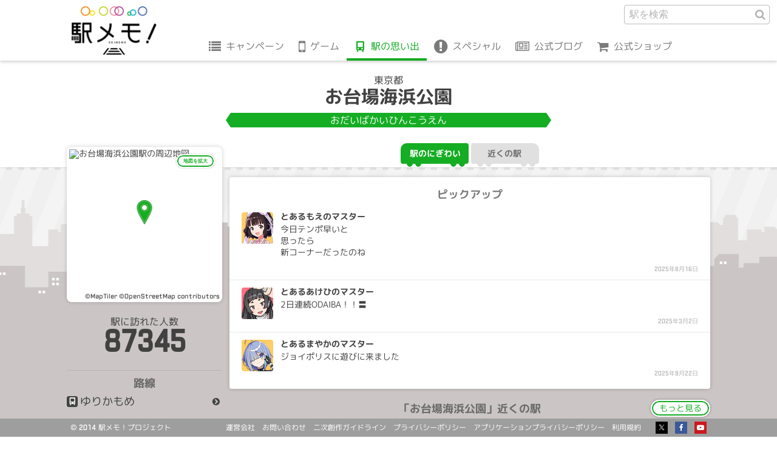

--- FILE ---
content_type: text/html; charset=UTF-8
request_url: https://ekimemo.com/database/station/6737/activity/12284200
body_size: 7323
content:
<!doctype html>
<html lang="ja" dir="ltr">

<head prefix="og: http://ogp.me/ns# fb: http://ogp.me/ns/fb# website: http://ogp.me/ns/website#">

<meta charset="utf-8">
<title>お台場海浜公園のとあるマスターの思い出 | 駅メモ！ - ステーションメモリーズ！- 公式サイト</title>
<link rel="canonical" href="https://ekimemo.com/database/station/6737/activity/12284200">
<meta name="viewport" content="width=device-width,minimum-scale=1,initial-scale=1">

<meta name="keywords" content="駅メモ,ステーションメモリーズ,位置情報,位置ゲーム,ゲーム,スマートフォン">
<meta name="description" content="お台場海浜公園のとあるマリンのマスターの思い出 「シャル砲533発目ここに着弾！！！」">

<meta http-equiv="X-UA-Compatible" content="IE=edge">
<meta http-equiv="Cache-Control" content="no-cache">
<meta http-equiv="Pragma" content="no-cache">

<meta name="robots" content="index,nofollow">
<meta name="google-site-verification" content="Kb3VQeIqvh02I090N14G_XCiYrHizKUMxX2_u-W3ux0">
<meta name="author" content="Mobile Factory. Inc">
<meta name="format-detection" content="telephone=no">
<meta name="apple-mobile-web-app-title" content="駅メモ！公式">

<link rel="icon" href="https://static.ekimemo.com/v=2025120401/favicon.ico" type="image/x-icon">
<link rel="shortcut icon" href="https://static.ekimemo.com/v=2025120401/favicon.ico" type="image/vnd.microsoft.icon">
<link rel="apple-touch-icon" href="https://static.ekimemo.com/v=2025120401/apple-touch-icon.png">
<link rel="apple-touch-icon-precomposed" href="https://static.ekimemo.com/v=2025120401/apple-touch-icon.png">

<meta name="twitter:card" content="summary_large_image">
<meta name="twitter:site" content="@ekimemo">
<meta name="twitter:creator" content="@ekimemo">
<meta name="twitter:title" content="お台場海浜公園のとあるマスターの思い出 | 駅メモ！ - ステーションメモリーズ！- 公式サイト">
<meta name="twitter:description" content="お台場海浜公園のとあるマリンのマスターの思い出 「シャル砲533発目ここに着弾！！！」">
<meta name="twitter:image:src" content="https://static.ekimemo.com/v=2025120401/ogp-thumbnail.png">

<meta property="og:type" content="website">
<meta property="og:site_name" content="駅メモ！ - ステーションメモリーズ！-">
<meta property="og:title" content="お台場海浜公園のとあるマスターの思い出 | 駅メモ！ - ステーションメモリーズ！- 公式サイト">
<meta property="og:description" content="お台場海浜公園のとあるマリンのマスターの思い出 「シャル砲533発目ここに着弾！！！」">
<meta property="og:url" content="https://ekimemo.com/database/station/6737/activity/12284200">
<meta property="og:image" content="https://static.ekimemo.com/v=2025120401/ogp-thumbnail.png">


<link rel="stylesheet" href="https://static.ekimemo.com/v=2025120401/portal/css/database/station/detail/activity/detail/situation.min.css">
<link rel="stylesheet" href="https://static.ekimemo.com/v=2025120401/portal/css/database/station/detail/activity/situation.min.css">

<script async src="https://www.googletagmanager.com/gtag/js?id=G-681R77FE4Y"></script>
<script>
  window.dataLayer = window.dataLayer || [];
  function gtag(){dataLayer.push(arguments);}
  gtag('js', new Date());

  gtag('config', 'G-681R77FE4Y');
</script>

<script>
  (function(i,s,o,g,r,a,m){i['GoogleAnalyticsObject']=r;i[r]=i[r]||function(){
  (i[r].q=i[r].q||[]).push(arguments)},i[r].l=1*new Date();a=s.createElement(o),
  m=s.getElementsByTagName(o)[0];a.async=1;a.src=g;m.parentNode.insertBefore(a,m)
  })(window,document,'script','//www.google-analytics.com/analytics.js','ga');

  if ('ga' in window) {
    ga('create', 'UA-74649948-1', 'auto');
    ga('send', 'pageview');
  }
</script>

<script>
  var trackLink = function(caller, label) {
    var url = caller.href;
    if(!url  ) return;
    if(!label) label = url;

    var category = (url.indexOf("http") != -1 ) ? 'outbound'
             : url.match(/\.(gif|png|jpg)$/) ? 'image'
             : 'other' ;

    
    
    if ('ga' in window) {
      ga('send', 'event', category, 'click', label, {
        'transport': 'beacon',
        'url':        url,
      });
    }

    
    gtag('event', 'click', {
      'track_link_category': category,
      'track_link_label': label,
      'track_link_url': url,
      'track_link_transport': 'beacon',
    });
  }
</script>


</head>

<body id="page_top" class="is-database">
<header class="global-header--station-activity">
  <nav class="global-navigation">
    <button class="navigation-btn" id="navigation_btn">menu</button>
    <a href="/" class="logo-anchor"></a>
    <div class="navigation-group" id="navigation_group">
      <ul class="navigation-list">
        <li class="navigation-item"><a href="/campaign" class="navigation-anchor is-campaign">キャンペーン</a></li>
        <li class="navigation-item sub_navigation_group">
          <span class="tappable-sub-navigation-label is-game" data-hover-target>ゲーム</span>
          <div class="sub-navigation-container sub_navigation_menu is-game">
            <ul class="sub-navigation-list">
              <li class="sub-navigation-item"><a href="/news" class="navigation-anchor is-news">お知らせ</a></li>
              <li class="sub-navigation-item"><a href="/about" class="navigation-anchor is-about">駅メモ！とは</a></li>
              <li class="sub-navigation-item"><a href="/help/howto" class="navigation-anchor is-help">ヘルプ</a></li>
            </ul>
          </div>
        </li>
        <li class="navigation-item"><a href="/database" class="navigation-anchor is-database is-active">駅の思い出</a></li>
        <li class="navigation-item sub_navigation_group">
          <span class="tappable-sub-navigation-label is-special" data-hover-target>スペシャル</span>
          <div class="sub-navigation-container sub_navigation_menu is-special">
            <ul class="sub-navigation-list">
              <li class="sub-navigation-item"><a href="/special/animation" class="navigation-anchor is-animation">アニメ</a></li>
              <li class="sub-navigation-item"><a href="/special/comic" class="navigation-anchor is-comic">コミック</a></li>
              <li class="sub-navigation-item"><a href="/special/music" class="navigation-anchor is-music">オリジナル楽曲</a></li>
              <li class="sub-navigation-item"><a href="/special/wallpaper" class="navigation-anchor is-wallpaper">壁紙</a></li>
            </ul>
          </div>
        </li>
        <li class="navigation-item"><a href="https://blog.ekimemo.com/" class="navigation-anchor is-blog" target="_blank" rel="external noopener noreferrer nofollow">公式ブログ</a></li>
        <li class="navigation-item"><a href="https://store.ekimemo.com" class="navigation-anchor is-store" target="_blank" rel="external noopener noreferrer nofollow">公式ショップ</a></li>
      </ul>
      <div class="search-form--global-header">
    <form action="/search" method="get" class="search-form">
      <fieldset class="search-field">
        <input type="text" name="q" class="text-input" placeholder="駅を検索" autocomplete >
        <input type="hidden" name="category" value="station">
        <button class="search-btn">駅を検索</button>
      </fieldset>
    </form>
      </div>
    </div>
  </nav>
</header>

<main role="main">
  <section class="station-name-panel--station-activity">
  <div class="station-name">
    <div class="pref">東京都</div>
    <div class="name">お台場海浜公園</div>
    <div class="kana">おだいばかいひんこうえん</div>
  </div>
  </section>

  <div class="train-switching-tab--station-activity">
    <ul class="train-switching-tab-list tab-menu">
    <li class="train-switching-tab-item tab"><a href="/database/station/6737/activity" class="activity-anchor tab-btn is-active">駅のにぎわい</a></li>
    <li class="train-switching-tab-item tab"><a href="/database/station/6737/area" class="activity-anchor tab-btn">近くの駅</a></li>
  </ul>
  </div>

  <div class="station-activity-detail row">

    <div class="station-information-panel--station-activity col-xs-3 col-sm-3">
      <div class="station-map">
        

<div class="station-map-img-container">
  <div class="station-map-img-wrapper">
    <!-- map image -->
    <img
      src="https://app.mfmap.com/styles/ekimemo-app/static/139.778607,35.629813,16/248x248.png"
      alt="お台場海浜公園駅の周辺地図"
      class="station-map-img"
    >

    <!-- credit -->
    <div class="station-map-credit-container">
      <span class="station-map-credit">
        <a href="https://www.maptiler.com/copyright/">©MapTiler</a>
      </span>
      <span class="station-map-credit">
        <a href="https://www.openstreetmap.org/copyright">©OpenStreetMap contributors</a>
      </span>
    </div>

    <!-- marker -->
    <img 
      class="station-map-marker-img"
      src="https://static.ekimemo.com/v=2025120401/portal/img/common/map/marker-icon.png"
    >
  </div>
</div>
        <button class="station-map-btn" data-remodal-target="station_map">地図を拡大</button>
      </div>
      <div class="visitor">
        <div class="visitor-label">駅に訪れた人数</div>
        <div class="visitor-count">87345</div>
      </div>
      <div class="line">
        <div class="line-label">路線</div>
        <ul class="line-list">
          <li class="line-item">
            <a href="/database/line/390" class="line-item-anchor">ゆりかもめ</a>
          </li>
        </ul>
      </div>

      <aside class="station-map-template">
        <div
          class="modal-station-map remodal"
          data-remodal-id="station_map"
          data-remodal-options="hashTracking: false"
        >
          <div class="modal-header">
            <span class="modal-title-en">map</span>
            <h2 class="modal-title">お台場海浜公園の地図</h2>
          </div>
          <div class="modal-content">
            <div id="station-map" 
  lat="35.629813"
  lng="139.778607"
  zoom="16"
  style="width: 100%; height: 100%"
></div>

          </div>
          <div class="modal-footer">
            <button class="close-btn" data-remodal-action="close">閉じる</button>
          </div>
        </div>
      </aside>
    </div>

    <div class="col-xs-9 col-sm-9">

      <section class="activity-first-timeline--station-activity">
      <div class="activity-timeline-container">
        <div class="activity-timeline-label">ピックアップ</div>
        <ol class="activity-timeline-list">
          <li class="timeline-item" data-activity-id="16957987">

          <img class="partner-icon is-color-yellow" src="https://static.ekimemo.com/v=2025120401/portal/img/common/partner/moe/happiness_harmony/small/face_usual.png" width="52" height="52" alt="">
          <div class="master-name">とあるもえのマスター</div>
          <p class="activity-text">今日テンポ早いと<br />
思ったら<br />
新コーナーだったのね</p>
          <div class="activity-state">
            <a
              href="/database/station/6737/activity/16957987"
              class="activity-btn parmalink-modal-open-btn"
              data-modal-url="/database/station/6737/activity/16957987"
              data-modal-api-url="/database/station/6737/activity/16957987/part"
              data-station-name="お台場海浜公園"
              data-remodal-target="parmalink_modal"
            >2025年8月16日</a>
          </div>

          </li>
          <li class="timeline-item" data-activity-id="16366875">

          <img class="partner-icon is-color-red" src="https://static.ekimemo.com/v=2025120401/portal/img/common/partner/akehi/christmas_date/small/face_usual.png" width="52" height="52" alt="">
          <div class="master-name">とあるあけひのマスター</div>
          <p class="activity-text">2日連続ODAIBA！！〓</p>
          <div class="activity-state">
            <a
              href="/database/station/6737/activity/16366875"
              class="activity-btn parmalink-modal-open-btn"
              data-modal-url="/database/station/6737/activity/16366875"
              data-modal-api-url="/database/station/6737/activity/16366875/part"
              data-station-name="お台場海浜公園"
              data-remodal-target="parmalink_modal"
            >2025年3月2日</a>
          </div>

          </li>
          <li class="timeline-item" data-activity-id="17088519">

          <img class="partner-icon is-color-yellow" src="https://static.ekimemo.com/v=2025120401/portal/img/common/partner/mayaka/default/small/face_usual.png" width="52" height="52" alt="">
          <div class="master-name">とあるまやかのマスター</div>
          <p class="activity-text">ジョイポリスに遊びに来ました</p>
          <div class="activity-state">
            <a
              href="/database/station/6737/activity/17088519"
              class="activity-btn parmalink-modal-open-btn"
              data-modal-url="/database/station/6737/activity/17088519"
              data-modal-api-url="/database/station/6737/activity/17088519/part"
              data-station-name="お台場海浜公園"
              data-remodal-target="parmalink_modal"
            >2025年9月22日</a>
          </div>

          </li>
        </ol>
      </div>
      </section>

      <section class="activity-near-station-card-list--station-activity">
      <div class="near-station-layout">
        <div class="near-station-label">「お台場海浜公園」近くの駅</div>
        <a href="/database/station/6737/area#content" class="more-anchor">もっと見る</a>
        <ul class="near-station-list row">
          <li class="near-station-item col-sm-4">
            <a href="/database/station/7040/activity" class="near-station-anchor">
              <div class="station-name">東京テレポート</div>
              <ul class="line-list">
                <li class="line-item">東京臨海高速鉄道</li>
              </ul>
              <div class="station-activity">
                <div class="user-profile">
                  <img class="partner-img is-color-purple" src="https://static.ekimemo.com/v=2025120401/portal/img/common/partner/saika/idol_fes2024/small/face_usual.png" width="36" height="36" alt="Card image cap">
                  <div class="master-name"><span class="adnominal-word">とある</span>さいかのマスター</div>
                </div>
              <p class="activity-text">ゆりかもめから、
極々稀に取れるがかなり厳しい。</p>
              </div>
            </a>
          </li>
          <li class="near-station-item col-sm-4">
            <a href="/database/station/6741/activity" class="near-station-anchor">
              <div class="station-name">青海(東京)</div>
              <ul class="line-list">
                <li class="line-item">ゆりかもめ</li>
              </ul>
              <div class="station-activity">
                <div class="user-profile">
                  <img class="partner-img is-color-pink" src="https://static.ekimemo.com/v=2025120401/portal/img/common/partner/harukaze/default/small/face_usual.png" width="36" height="36" alt="Card image cap">
                  <div class="master-name"><span class="adnominal-word">とある</span>ハルカゼのマスター</div>
                </div>
              <p class="activity-text">B1 アルバルク東京 vs レバンガ北海道 @トヨタアリーナ東京　にきてます</p>
              </div>
            </a>
          </li>
          <li class="near-station-item col-sm-4">
            <a href="/database/station/6738/activity" class="near-station-anchor">
              <div class="station-name">台場</div>
              <ul class="line-list">
                <li class="line-item">ゆりかもめ</li>
              </ul>
              <div class="station-activity">
                <div class="user-profile">
                  <img class="partner-img is-color-orange" src="https://static.ekimemo.com/v=2025120401/portal/img/common/partner/benika/school_2024/small/face_usual.png" width="36" height="36" alt="Card image cap">
                  <div class="master-name"><span class="adnominal-word">とある</span>べにかのマスター</div>
                </div>
              <p class="activity-text">ダイバーシティ東京の駐車場屋上階から東京国際クルーズターミナルに寄港中の英国海軍空母「HMSプリンス・オブ・ウェールズ」を拝見♪</p>
              </div>
            </a>
          </li>
        </ul>
      </div>
      </section>

      <section class="activity-second-timeline--station-activity"
        id="infinite_timeline"
        data-api-url="/database/station/6737/activity/part"
        data-count="20"
      >
      <div class="activity-timeline-container">
        <div class="activity-timeline-label">駅ノート</div>
        <ol class="activity-timeline-list">
          <li class="timeline-item" data-activity-id="17430935">

          <img class="partner-icon is-color-red" src="https://static.ekimemo.com/v=2025120401/portal/img/common/partner/ren/military/small/face_usual.png" width="52" height="52" alt="">
          <div class="master-name">とあるレンのマスター</div>
          <p class="activity-text">シャル砲8907駅目  5回目</p>
          <div class="activity-state">
            <a
              href="/database/station/6737/activity/17430935"
              class="activity-btn parmalink-modal-open-btn"
              data-modal-url="/database/station/6737/activity/17430935"
              data-modal-api-url="/database/station/6737/activity/17430935/part"
              data-station-name="お台場海浜公園"
              data-remodal-target="parmalink_modal"
            >2025年12月30日</a>
          </div>

          </li>
          <li class="timeline-item" data-activity-id="17088519">

          <img class="partner-icon is-color-yellow" src="https://static.ekimemo.com/v=2025120401/portal/img/common/partner/mayaka/default/small/face_usual.png" width="52" height="52" alt="">
          <div class="master-name">とあるまやかのマスター</div>
          <p class="activity-text">ジョイポリスに遊びに来ました</p>
          <div class="activity-state">
            <a
              href="/database/station/6737/activity/17088519"
              class="activity-btn parmalink-modal-open-btn"
              data-modal-url="/database/station/6737/activity/17088519"
              data-modal-api-url="/database/station/6737/activity/17088519/part"
              data-station-name="お台場海浜公園"
              data-remodal-target="parmalink_modal"
            >2025年9月22日</a>
          </div>

          </li>
          <li class="timeline-item" data-activity-id="17065231">

          <img class="partner-icon is-color-yellow" src="https://static.ekimemo.com/v=2025120401/portal/img/common/partner/chitose/knight/small/face_usual.png" width="52" height="52" alt="">
          <div class="master-name">とあるちとせのマスター</div>
          <p class="activity-text">天天有は京都とここにしかない老舗ラーメン店です。鶏白湯は甘く濃厚ですが、餃子のさっぱり感とチャーハンの香ばしさとのマッチングが良きです。</p>
          <div class="activity-state">
            <a
              href="/database/station/6737/activity/17065231"
              class="activity-btn parmalink-modal-open-btn"
              data-modal-url="/database/station/6737/activity/17065231"
              data-modal-api-url="/database/station/6737/activity/17065231/part"
              data-station-name="お台場海浜公園"
              data-remodal-target="parmalink_modal"
            >2025年9月15日</a>
          </div>

          </li>
          <li class="timeline-item" data-activity-id="17013198">

          <img class="partner-icon is-color-purple" src="https://static.ekimemo.com/v=2025120401/portal/img/common/partner/nemo/gourmet/small/face_usual.png" width="52" height="52" alt="">
          <div class="master-name">とあるねものマスター</div>
          <p class="activity-text">【お台場レトロミュージアム】<br />
場所：<br />
デックス東京ビーチシーサイドモール4階<br />
入館料¥1300<br />
(駐車場･終日利用¥1300)</p>
          <div class="activity-state">
            <a
              href="/database/station/6737/activity/17013198"
              class="activity-btn parmalink-modal-open-btn"
              data-modal-url="/database/station/6737/activity/17013198"
              data-modal-api-url="/database/station/6737/activity/17013198/part"
              data-station-name="お台場海浜公園"
              data-remodal-target="parmalink_modal"
            >2025年8月31日</a>
          </div>

          </li>
          <li class="timeline-item" data-activity-id="17013196">

          <img class="partner-icon is-color-purple" src="https://static.ekimemo.com/v=2025120401/portal/img/common/partner/nemo/gourmet/small/face_usual.png" width="52" height="52" alt="">
          <div class="master-name">とあるねものマスター</div>
          <p class="activity-text">館内にある､マツダ･キャロルや団子っ鼻の0系新幹線に会いに来ました｡打ちっぱなしのパチ(スロ)屋､｢族｣仕様のバイク等々､親子で昭和を味わえます</p>
          <div class="activity-state">
            <a
              href="/database/station/6737/activity/17013196"
              class="activity-btn parmalink-modal-open-btn"
              data-modal-url="/database/station/6737/activity/17013196"
              data-modal-api-url="/database/station/6737/activity/17013196/part"
              data-station-name="お台場海浜公園"
              data-remodal-target="parmalink_modal"
            >2025年8月31日</a>
          </div>

          </li>
          <li class="timeline-item" data-activity-id="17013195">

          <img class="partner-icon is-color-purple" src="https://static.ekimemo.com/v=2025120401/portal/img/common/partner/nemo/gourmet/small/face_usual.png" width="52" height="52" alt="">
          <div class="master-name">とあるねものマスター</div>
          <p class="activity-text">特に小學校のトイレは､わざと薄暗く演出されホラー要素があり必見です(^^)※開かずの○○</p>
          <div class="activity-state">
            <a
              href="/database/station/6737/activity/17013195"
              class="activity-btn parmalink-modal-open-btn"
              data-modal-url="/database/station/6737/activity/17013195"
              data-modal-api-url="/database/station/6737/activity/17013195/part"
              data-station-name="お台場海浜公園"
              data-remodal-target="parmalink_modal"
            >2025年8月31日</a>
          </div>

          </li>
          <li class="timeline-item" data-activity-id="17013194">

          <img class="partner-icon is-color-purple" src="https://static.ekimemo.com/v=2025120401/portal/img/common/partner/nemo/gourmet/small/face_usual.png" width="52" height="52" alt="">
          <div class="master-name">とあるねものマスター</div>
          <p class="activity-text">特に小學校のトイレは､わざと薄暗く演出されホラー要素があり必見です(^^)※開かずの○○</p>
          <div class="activity-state">
            <a
              href="/database/station/6737/activity/17013194"
              class="activity-btn parmalink-modal-open-btn"
              data-modal-url="/database/station/6737/activity/17013194"
              data-modal-api-url="/database/station/6737/activity/17013194/part"
              data-station-name="お台場海浜公園"
              data-remodal-target="parmalink_modal"
            >2025年8月31日</a>
          </div>

          </li>
          <li class="timeline-item" data-activity-id="17013192">

          <img class="partner-icon is-color-purple" src="https://static.ekimemo.com/v=2025120401/portal/img/common/partner/nemo/gourmet/small/face_usual.png" width="52" height="52" alt="">
          <div class="master-name">とあるねものマスター</div>
          <p class="activity-text">追記：<br />
同フロアにある<br />
お台場たこ焼きミュージアム(入場無料)もオススメです(^^)</p>
          <div class="activity-state">
            <a
              href="/database/station/6737/activity/17013192"
              class="activity-btn parmalink-modal-open-btn"
              data-modal-url="/database/station/6737/activity/17013192"
              data-modal-api-url="/database/station/6737/activity/17013192/part"
              data-station-name="お台場海浜公園"
              data-remodal-target="parmalink_modal"
            >2025年8月31日</a>
          </div>

          </li>
          <li class="timeline-item" data-activity-id="16981538">

          <img class="partner-icon is-color-blue" src="https://static.ekimemo.com/v=2025120401/portal/img/common/partner/siira/tsubame_spoon/small/face_usual.png" width="52" height="52" alt="">
          <div class="master-name">とあるしいらのマスター</div>
          <p class="activity-text">この駅でMO東京獲得with まぜ</p>
          <div class="activity-state">
            <a
              href="/database/station/6737/activity/16981538"
              class="activity-btn parmalink-modal-open-btn"
              data-modal-url="/database/station/6737/activity/16981538"
              data-modal-api-url="/database/station/6737/activity/16981538/part"
              data-station-name="お台場海浜公園"
              data-remodal-target="parmalink_modal"
            >2025年8月23日</a>
          </div>

          </li>
          <li class="timeline-item" data-activity-id="16957987">

          <img class="partner-icon is-color-yellow" src="https://static.ekimemo.com/v=2025120401/portal/img/common/partner/moe/happiness_harmony/small/face_usual.png" width="52" height="52" alt="">
          <div class="master-name">とあるもえのマスター</div>
          <p class="activity-text">今日テンポ早いと<br />
思ったら<br />
新コーナーだったのね</p>
          <div class="activity-state">
            <a
              href="/database/station/6737/activity/16957987"
              class="activity-btn parmalink-modal-open-btn"
              data-modal-url="/database/station/6737/activity/16957987"
              data-modal-api-url="/database/station/6737/activity/16957987/part"
              data-station-name="お台場海浜公園"
              data-remodal-target="parmalink_modal"
            >2025年8月16日</a>
          </div>

          </li>
          <li class="timeline-item" data-activity-id="16956586">

          <img class="partner-icon is-color-orange" src="https://static.ekimemo.com/v=2025120401/portal/img/common/partner/lenya/valentine_date_2021/small/face_usual.png" width="52" height="52" alt="">
          <div class="master-name">とあるレニャのマスター</div>
          <p class="activity-text">記憶を頼りにサイゼリヤを訪問したら閉店済。希望が失われた！とても辛い！！！！</p>
          <div class="activity-state">
            <a
              href="/database/station/6737/activity/16956586"
              class="activity-btn parmalink-modal-open-btn"
              data-modal-url="/database/station/6737/activity/16956586"
              data-modal-api-url="/database/station/6737/activity/16956586/part"
              data-station-name="お台場海浜公園"
              data-remodal-target="parmalink_modal"
            >2025年8月16日</a>
          </div>

          </li>
          <li class="timeline-item" data-activity-id="16747724">

          <img class="partner-icon is-color-purple" src="https://static.ekimemo.com/v=2025120401/portal/img/common/partner/mini-kanokari/default/small/face_usual.png" width="52" height="52" alt="">
          <div class="master-name">とある八重森みにのマスター</div>
          <p class="activity-text">「青春ブタ野郎はサンタクロースの夢を見ない」先行上映会で来ました<br />
恋する小惑星の先行上映会以来5年振りです</p>
          <div class="activity-state">
            <a
              href="/database/station/6737/activity/16747724"
              class="activity-btn parmalink-modal-open-btn"
              data-modal-url="/database/station/6737/activity/16747724"
              data-modal-api-url="/database/station/6737/activity/16747724/part"
              data-station-name="お台場海浜公園"
              data-remodal-target="parmalink_modal"
            >2025年6月21日</a>
          </div>

          </li>
          <li class="timeline-item" data-activity-id="16538490">

          <img class="partner-icon is-color-yellow" src="https://static.ekimemo.com/v=2025120401/portal/img/common/partner/kikka/halloween_2025/small/face_usual.png" width="52" height="52" alt="">
          <div class="master-name">とあるきっかのマスター</div>
          <p class="activity-text">リトの逃亡その1436。</p>
          <div class="activity-state">
            <a
              href="/database/station/6737/activity/16538490"
              class="activity-btn parmalink-modal-open-btn"
              data-modal-url="/database/station/6737/activity/16538490"
              data-modal-api-url="/database/station/6737/activity/16538490/part"
              data-station-name="お台場海浜公園"
              data-remodal-target="parmalink_modal"
            >2025年4月23日</a>
          </div>

          </li>
          <li class="timeline-item" data-activity-id="16476581">

          <img class="partner-icon is-color-yellow" src="https://static.ekimemo.com/v=2025120401/portal/img/common/partner/momiji/default/small/face_usual.png" width="52" height="52" alt="">
          <div class="master-name">とあるもみじのマスター</div>
          <p class="activity-text">お誕生日はジョイポリスで遊びまくる！！</p>
          <div class="activity-state">
            <a
              href="/database/station/6737/activity/16476581"
              class="activity-btn parmalink-modal-open-btn"
              data-modal-url="/database/station/6737/activity/16476581"
              data-modal-api-url="/database/station/6737/activity/16476581/part"
              data-station-name="お台場海浜公園"
              data-remodal-target="parmalink_modal"
            >2025年4月3日</a>
          </div>

          </li>
          <li class="timeline-item" data-activity-id="16366875">

          <img class="partner-icon is-color-red" src="https://static.ekimemo.com/v=2025120401/portal/img/common/partner/akehi/christmas_date/small/face_usual.png" width="52" height="52" alt="">
          <div class="master-name">とあるあけひのマスター</div>
          <p class="activity-text">2日連続ODAIBA！！〓</p>
          <div class="activity-state">
            <a
              href="/database/station/6737/activity/16366875"
              class="activity-btn parmalink-modal-open-btn"
              data-modal-url="/database/station/6737/activity/16366875"
              data-modal-api-url="/database/station/6737/activity/16366875/part"
              data-station-name="お台場海浜公園"
              data-remodal-target="parmalink_modal"
            >2025年3月2日</a>
          </div>

          </li>
          <li class="timeline-item" data-activity-id="16364044">

          <img class="partner-icon is-color-red" src="https://static.ekimemo.com/v=2025120401/portal/img/common/partner/asahi/school_2021/small/face_usual.png" width="52" height="52" alt="">
          <div class="master-name">とあるあさひのマスター</div>
          <p class="activity-text">誕生日の上映、今度こそ見に行きたい</p>
          <div class="activity-state">
            <a
              href="/database/station/6737/activity/16364044"
              class="activity-btn parmalink-modal-open-btn"
              data-modal-url="/database/station/6737/activity/16364044"
              data-modal-api-url="/database/station/6737/activity/16364044/part"
              data-station-name="お台場海浜公園"
              data-remodal-target="parmalink_modal"
            >2025年3月1日</a>
          </div>

          </li>
          <li class="timeline-item" data-activity-id="16364041">

          <img class="partner-icon is-color-red" src="https://static.ekimemo.com/v=2025120401/portal/img/common/partner/asahi/school_2021/small/face_usual.png" width="52" height="52" alt="">
          <div class="master-name">とあるあさひのマスター</div>
          <p class="activity-text">虹ヶ咲の聖地だぁ！<br />
いいぞぉ！</p>
          <div class="activity-state">
            <a
              href="/database/station/6737/activity/16364041"
              class="activity-btn parmalink-modal-open-btn"
              data-modal-url="/database/station/6737/activity/16364041"
              data-modal-api-url="/database/station/6737/activity/16364041/part"
              data-station-name="お台場海浜公園"
              data-remodal-target="parmalink_modal"
            >2025年3月1日</a>
          </div>

          </li>
          <li class="timeline-item" data-activity-id="16357099">

          <img class="partner-icon is-color-blue" src="https://static.ekimemo.com/v=2025120401/portal/img/common/partner/alice/bunny/small/face_usual.png" width="52" height="52" alt="">
          <div class="master-name">とあるありすのマスター</div>
          <p class="activity-text">竜に翼を得たる如し</p>
          <div class="activity-state">
            <a
              href="/database/station/6737/activity/16357099"
              class="activity-btn parmalink-modal-open-btn"
              data-modal-url="/database/station/6737/activity/16357099"
              data-modal-api-url="/database/station/6737/activity/16357099/part"
              data-station-name="お台場海浜公園"
              data-remodal-target="parmalink_modal"
            >2025年2月27日</a>
          </div>

          </li>
          <li class="timeline-item" data-activity-id="16270408">

          <img class="partner-icon is-color-purple" src="https://static.ekimemo.com/v=2025120401/portal/img/common/partner/iida/lolita_2023/small/face_usual.png" width="52" height="52" alt="">
          <div class="master-name">とあるイーダのマスター</div>
          <p class="activity-text">デックス東京ビーチで今日までの虹ヶ咲学園コラボを見に来ました。<br />
出入口6箇所にニジガクメンバー13人…ってガラス扉2人1組じゃん!?って思ったら海岸側に3年3人…なるほどw<br />
</p>
          <div class="activity-state">
            <a
              href="/database/station/6737/activity/16270408"
              class="activity-btn parmalink-modal-open-btn"
              data-modal-url="/database/station/6737/activity/16270408"
              data-modal-api-url="/database/station/6737/activity/16270408/part"
              data-station-name="お台場海浜公園"
              data-remodal-target="parmalink_modal"
            >2025年1月31日</a>
          </div>

          </li>
          <li class="timeline-item" data-activity-id="16270399">

          <img class="partner-icon is-color-purple" src="https://static.ekimemo.com/v=2025120401/portal/img/common/partner/iida/lolita_2023/small/face_usual.png" width="52" height="52" alt="">
          <div class="master-name">とあるイーダのマスター</div>
          <p class="activity-text">かすみんボックスデカすぎぃぃ</p>
          <div class="activity-state">
            <a
              href="/database/station/6737/activity/16270399"
              class="activity-btn parmalink-modal-open-btn"
              data-modal-url="/database/station/6737/activity/16270399"
              data-modal-api-url="/database/station/6737/activity/16270399/part"
              data-station-name="お台場海浜公園"
              data-remodal-target="parmalink_modal"
            >2025年1月31日</a>
          </div>

          </li>
        </ol>
      </div>

        <aside class="infinite-scroll-box" id="infinite_scroll">
          <div class="spinner-icon"></div>
        </aside>
      </section>

    </div>

  </div>
</main>

<div
  class="parmalink-modal--station-activity-detail remodal"
  id="parmalink_modal_container"
  data-base-url="/database/station/6737/activity"
  data-base-title-suffix="のにぎわい | 駅メモ！ - ステーションメモリーズ！- 公式サイト"
  data-modal-title-suffix="のとあるマスターのメッセージ | 駅メモ！ - ステーションメモリーズ！- 公式サイト"
  data-remodal-id="parmalink_modal"
  data-remodal-options="hashTracking: false"
>
      <div class="parmalink-modal-activity-card-item">

    <div class="user-profile is-color-yellow">
      <div class="partner">
        <img class="partner-img" src="https://static.ekimemo.com/v=2025120401/portal/img/common/partner/malin/grow_up_rails/small/slot_usual.png" width="150" height="180" alt="">
      </div>
      <div class="master-name"><span class="adnominal-word">とある</span>マリンのマスター</div>
      <div class="access-count">933駅アクセス</div>
    </div>
    <p class="activity-text">シャル砲533発目ここに着弾！！！</p> 
    <div class="activity-state">
      <span class="activity-timestamp">
        11:45 - 2021年11月7日
      </span>
    </div>

        <footer class="parmalink-modal-activity-card-footer">
          <button
            type="button"
            class="parmalink-modal-close-btn"
            id="parmalink_modal_close_btn"
            data-remodal-action="close"
          >閉じる</button>
        </footer>
      </div>
</div>

<aside>
  <button
    type="button"
    class="parmalink-modal-open-btn"
    data-modal-url="/database/station/6737/activity/12284200"
    data-modal-api-url="/database/station/6737/activity/12284200/part"
    data-station-name="お台場海浜公園"
  ></button>
</aside>

<div class="page-top--station-activity">
<div class="page-top-container">
  <a href="#page_top" class="page-top-anchor" data-action="scroll" data-fade-visibility="true">top</a>
</div>
</div>

<footer class="global-footer--station-activity">
  <div class="footer-container">
    <div class="project-name">&copy; 2014 駅メモ！プロジェクト</div>
    <nav class="footer-navigation">
      <ul class="navigation-list">
        <li class="navigation-item"><a href="http://www.mobilefactory.jp/" class="navigation-anchor" target="_blank" rel="external noopener noreferrer nofollow">運営会社</a></li>
        <li class="navigation-item"><a href="/contact" class="navigation-anchor" rel="external noopener noreferrer nofollow">お問い合わせ</a></li>
        <li class="navigation-item"><a href="/guideline" class="navigation-anchor" rel="external noopener noreferrer nofollow">二次創作ガイドライン</a></li>
        <li class="navigation-item"><a href="/privacy_policy" class="navigation-anchor" rel="external noopener noreferrer nofollow">プライバシーポリシー</a></li>
        <li class="navigation-item"><a href="/application_privacy_policy" class="navigation-anchor" rel="external noopener noreferrer nofollow">アプリケーションプライバシーポリシー</a></li>
        <li class="navigation-item"><a href="/terms_of_service" class="navigation-anchor" rel="external noopener noreferrer nofollow">利用規約</a></li>
      </ul>
      <ul class="social-service-list">
        <li class="social-service-item"><a href="https://twitter.com/ekimemo" class="social-service-anchor is-twitter" target="_blank" rel="external noopener noreferrer nofollow"></a></li>
        <li class="social-service-item"><a href="https://www.facebook.com/ekimemo/" class="social-service-anchor is-facebook" target="_blank" rel="external noopener noreferrer nofollow"></a></li>
        <li class="social-service-item"><a href="https://www.youtube.com/channel/UCsmlmDjhBSoawlLHBfZQwPQ" class="social-service-anchor is-youtube" target="_blank" rel="external noopener noreferrer nofollow"></a></li>
      </ul>
    </nav>
  </div>
</footer>

<aside class="background-building--station-activity">
    <div class="building-front"></div>
    <div class="building-behind"></div>
</aside>

<script src="https://static.ekimemo.com/v=2025120401/portal/vendor/jquery/jquery.min.js"></script>
<script src="https://static.ekimemo.com/v=2025120401/portal/vendor/smooth-scroll/jquery.smooth-scroll.min.js"></script>
<script src="https://static.ekimemo.com/v=2025120401/portal/vendor/remodal/remodal.min.js"></script>
<script src="https://static.ekimemo.com/v=2025120401/portal/vendor/jquery-inview/jquery.inview.min.js"></script>
<script src="https://static.ekimemo.com/v=2025120401/portal/js/database/station/detail/activity/detail/index.min.js"></script>

</body>
</html>


--- FILE ---
content_type: text/html; charset=UTF-8
request_url: https://ekimemo.com/database/station/6737/activity/12284200/part
body_size: 448
content:
      <div class="parmalink-modal-activity-card-item">

    <div class="user-profile is-color-yellow">
      <div class="partner">
        <img class="partner-img" src="https://static.ekimemo.com/v=2025120401/portal/img/common/partner/malin/grow_up_rails/small/slot_usual.png" width="150" height="180" alt="">
      </div>
      <div class="master-name"><span class="adnominal-word">とある</span>マリンのマスター</div>
      <div class="access-count">933駅アクセス</div>
    </div>
    <p class="activity-text">シャル砲533発目ここに着弾！！！</p> 
    <div class="activity-state">
      <span class="activity-timestamp">
        11:45 - 2021年11月7日
      </span>
    </div>

        <footer class="parmalink-modal-activity-card-footer">
          <button
            type="button"
            class="parmalink-modal-close-btn"
            id="parmalink_modal_close_btn"
            data-remodal-action="close"
          >閉じる</button>
        </footer>
      </div>
